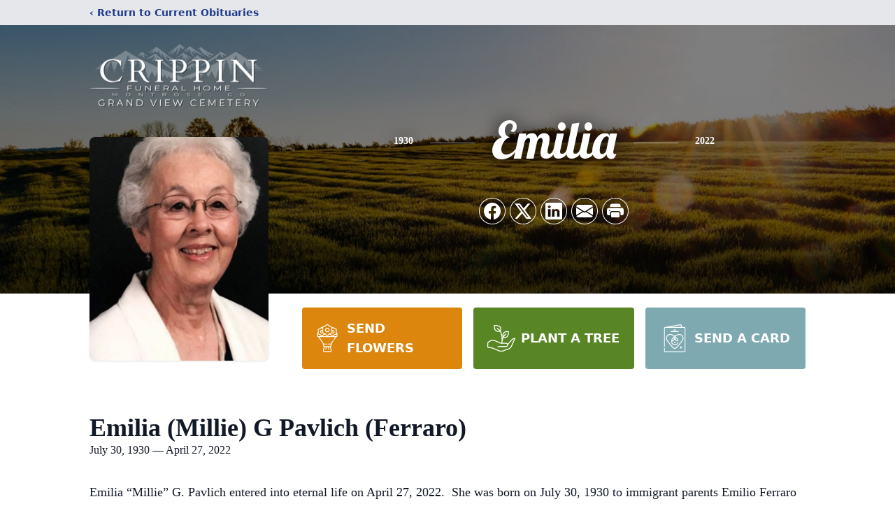

--- FILE ---
content_type: text/html; charset=utf-8
request_url: https://www.google.com/recaptcha/enterprise/anchor?ar=1&k=6LdedZ8pAAAAAJjqYNSJYgICX-RJtQQETDU5R03y&co=aHR0cHM6Ly93d3cuY3JpcHBpbmZ1bmVyYWxob21lLmNvbTo0NDM.&hl=en&type=image&v=N67nZn4AqZkNcbeMu4prBgzg&theme=light&size=invisible&badge=bottomright&anchor-ms=20000&execute-ms=30000&cb=txjwh6xgopd
body_size: 49026
content:
<!DOCTYPE HTML><html dir="ltr" lang="en"><head><meta http-equiv="Content-Type" content="text/html; charset=UTF-8">
<meta http-equiv="X-UA-Compatible" content="IE=edge">
<title>reCAPTCHA</title>
<style type="text/css">
/* cyrillic-ext */
@font-face {
  font-family: 'Roboto';
  font-style: normal;
  font-weight: 400;
  font-stretch: 100%;
  src: url(//fonts.gstatic.com/s/roboto/v48/KFO7CnqEu92Fr1ME7kSn66aGLdTylUAMa3GUBHMdazTgWw.woff2) format('woff2');
  unicode-range: U+0460-052F, U+1C80-1C8A, U+20B4, U+2DE0-2DFF, U+A640-A69F, U+FE2E-FE2F;
}
/* cyrillic */
@font-face {
  font-family: 'Roboto';
  font-style: normal;
  font-weight: 400;
  font-stretch: 100%;
  src: url(//fonts.gstatic.com/s/roboto/v48/KFO7CnqEu92Fr1ME7kSn66aGLdTylUAMa3iUBHMdazTgWw.woff2) format('woff2');
  unicode-range: U+0301, U+0400-045F, U+0490-0491, U+04B0-04B1, U+2116;
}
/* greek-ext */
@font-face {
  font-family: 'Roboto';
  font-style: normal;
  font-weight: 400;
  font-stretch: 100%;
  src: url(//fonts.gstatic.com/s/roboto/v48/KFO7CnqEu92Fr1ME7kSn66aGLdTylUAMa3CUBHMdazTgWw.woff2) format('woff2');
  unicode-range: U+1F00-1FFF;
}
/* greek */
@font-face {
  font-family: 'Roboto';
  font-style: normal;
  font-weight: 400;
  font-stretch: 100%;
  src: url(//fonts.gstatic.com/s/roboto/v48/KFO7CnqEu92Fr1ME7kSn66aGLdTylUAMa3-UBHMdazTgWw.woff2) format('woff2');
  unicode-range: U+0370-0377, U+037A-037F, U+0384-038A, U+038C, U+038E-03A1, U+03A3-03FF;
}
/* math */
@font-face {
  font-family: 'Roboto';
  font-style: normal;
  font-weight: 400;
  font-stretch: 100%;
  src: url(//fonts.gstatic.com/s/roboto/v48/KFO7CnqEu92Fr1ME7kSn66aGLdTylUAMawCUBHMdazTgWw.woff2) format('woff2');
  unicode-range: U+0302-0303, U+0305, U+0307-0308, U+0310, U+0312, U+0315, U+031A, U+0326-0327, U+032C, U+032F-0330, U+0332-0333, U+0338, U+033A, U+0346, U+034D, U+0391-03A1, U+03A3-03A9, U+03B1-03C9, U+03D1, U+03D5-03D6, U+03F0-03F1, U+03F4-03F5, U+2016-2017, U+2034-2038, U+203C, U+2040, U+2043, U+2047, U+2050, U+2057, U+205F, U+2070-2071, U+2074-208E, U+2090-209C, U+20D0-20DC, U+20E1, U+20E5-20EF, U+2100-2112, U+2114-2115, U+2117-2121, U+2123-214F, U+2190, U+2192, U+2194-21AE, U+21B0-21E5, U+21F1-21F2, U+21F4-2211, U+2213-2214, U+2216-22FF, U+2308-230B, U+2310, U+2319, U+231C-2321, U+2336-237A, U+237C, U+2395, U+239B-23B7, U+23D0, U+23DC-23E1, U+2474-2475, U+25AF, U+25B3, U+25B7, U+25BD, U+25C1, U+25CA, U+25CC, U+25FB, U+266D-266F, U+27C0-27FF, U+2900-2AFF, U+2B0E-2B11, U+2B30-2B4C, U+2BFE, U+3030, U+FF5B, U+FF5D, U+1D400-1D7FF, U+1EE00-1EEFF;
}
/* symbols */
@font-face {
  font-family: 'Roboto';
  font-style: normal;
  font-weight: 400;
  font-stretch: 100%;
  src: url(//fonts.gstatic.com/s/roboto/v48/KFO7CnqEu92Fr1ME7kSn66aGLdTylUAMaxKUBHMdazTgWw.woff2) format('woff2');
  unicode-range: U+0001-000C, U+000E-001F, U+007F-009F, U+20DD-20E0, U+20E2-20E4, U+2150-218F, U+2190, U+2192, U+2194-2199, U+21AF, U+21E6-21F0, U+21F3, U+2218-2219, U+2299, U+22C4-22C6, U+2300-243F, U+2440-244A, U+2460-24FF, U+25A0-27BF, U+2800-28FF, U+2921-2922, U+2981, U+29BF, U+29EB, U+2B00-2BFF, U+4DC0-4DFF, U+FFF9-FFFB, U+10140-1018E, U+10190-1019C, U+101A0, U+101D0-101FD, U+102E0-102FB, U+10E60-10E7E, U+1D2C0-1D2D3, U+1D2E0-1D37F, U+1F000-1F0FF, U+1F100-1F1AD, U+1F1E6-1F1FF, U+1F30D-1F30F, U+1F315, U+1F31C, U+1F31E, U+1F320-1F32C, U+1F336, U+1F378, U+1F37D, U+1F382, U+1F393-1F39F, U+1F3A7-1F3A8, U+1F3AC-1F3AF, U+1F3C2, U+1F3C4-1F3C6, U+1F3CA-1F3CE, U+1F3D4-1F3E0, U+1F3ED, U+1F3F1-1F3F3, U+1F3F5-1F3F7, U+1F408, U+1F415, U+1F41F, U+1F426, U+1F43F, U+1F441-1F442, U+1F444, U+1F446-1F449, U+1F44C-1F44E, U+1F453, U+1F46A, U+1F47D, U+1F4A3, U+1F4B0, U+1F4B3, U+1F4B9, U+1F4BB, U+1F4BF, U+1F4C8-1F4CB, U+1F4D6, U+1F4DA, U+1F4DF, U+1F4E3-1F4E6, U+1F4EA-1F4ED, U+1F4F7, U+1F4F9-1F4FB, U+1F4FD-1F4FE, U+1F503, U+1F507-1F50B, U+1F50D, U+1F512-1F513, U+1F53E-1F54A, U+1F54F-1F5FA, U+1F610, U+1F650-1F67F, U+1F687, U+1F68D, U+1F691, U+1F694, U+1F698, U+1F6AD, U+1F6B2, U+1F6B9-1F6BA, U+1F6BC, U+1F6C6-1F6CF, U+1F6D3-1F6D7, U+1F6E0-1F6EA, U+1F6F0-1F6F3, U+1F6F7-1F6FC, U+1F700-1F7FF, U+1F800-1F80B, U+1F810-1F847, U+1F850-1F859, U+1F860-1F887, U+1F890-1F8AD, U+1F8B0-1F8BB, U+1F8C0-1F8C1, U+1F900-1F90B, U+1F93B, U+1F946, U+1F984, U+1F996, U+1F9E9, U+1FA00-1FA6F, U+1FA70-1FA7C, U+1FA80-1FA89, U+1FA8F-1FAC6, U+1FACE-1FADC, U+1FADF-1FAE9, U+1FAF0-1FAF8, U+1FB00-1FBFF;
}
/* vietnamese */
@font-face {
  font-family: 'Roboto';
  font-style: normal;
  font-weight: 400;
  font-stretch: 100%;
  src: url(//fonts.gstatic.com/s/roboto/v48/KFO7CnqEu92Fr1ME7kSn66aGLdTylUAMa3OUBHMdazTgWw.woff2) format('woff2');
  unicode-range: U+0102-0103, U+0110-0111, U+0128-0129, U+0168-0169, U+01A0-01A1, U+01AF-01B0, U+0300-0301, U+0303-0304, U+0308-0309, U+0323, U+0329, U+1EA0-1EF9, U+20AB;
}
/* latin-ext */
@font-face {
  font-family: 'Roboto';
  font-style: normal;
  font-weight: 400;
  font-stretch: 100%;
  src: url(//fonts.gstatic.com/s/roboto/v48/KFO7CnqEu92Fr1ME7kSn66aGLdTylUAMa3KUBHMdazTgWw.woff2) format('woff2');
  unicode-range: U+0100-02BA, U+02BD-02C5, U+02C7-02CC, U+02CE-02D7, U+02DD-02FF, U+0304, U+0308, U+0329, U+1D00-1DBF, U+1E00-1E9F, U+1EF2-1EFF, U+2020, U+20A0-20AB, U+20AD-20C0, U+2113, U+2C60-2C7F, U+A720-A7FF;
}
/* latin */
@font-face {
  font-family: 'Roboto';
  font-style: normal;
  font-weight: 400;
  font-stretch: 100%;
  src: url(//fonts.gstatic.com/s/roboto/v48/KFO7CnqEu92Fr1ME7kSn66aGLdTylUAMa3yUBHMdazQ.woff2) format('woff2');
  unicode-range: U+0000-00FF, U+0131, U+0152-0153, U+02BB-02BC, U+02C6, U+02DA, U+02DC, U+0304, U+0308, U+0329, U+2000-206F, U+20AC, U+2122, U+2191, U+2193, U+2212, U+2215, U+FEFF, U+FFFD;
}
/* cyrillic-ext */
@font-face {
  font-family: 'Roboto';
  font-style: normal;
  font-weight: 500;
  font-stretch: 100%;
  src: url(//fonts.gstatic.com/s/roboto/v48/KFO7CnqEu92Fr1ME7kSn66aGLdTylUAMa3GUBHMdazTgWw.woff2) format('woff2');
  unicode-range: U+0460-052F, U+1C80-1C8A, U+20B4, U+2DE0-2DFF, U+A640-A69F, U+FE2E-FE2F;
}
/* cyrillic */
@font-face {
  font-family: 'Roboto';
  font-style: normal;
  font-weight: 500;
  font-stretch: 100%;
  src: url(//fonts.gstatic.com/s/roboto/v48/KFO7CnqEu92Fr1ME7kSn66aGLdTylUAMa3iUBHMdazTgWw.woff2) format('woff2');
  unicode-range: U+0301, U+0400-045F, U+0490-0491, U+04B0-04B1, U+2116;
}
/* greek-ext */
@font-face {
  font-family: 'Roboto';
  font-style: normal;
  font-weight: 500;
  font-stretch: 100%;
  src: url(//fonts.gstatic.com/s/roboto/v48/KFO7CnqEu92Fr1ME7kSn66aGLdTylUAMa3CUBHMdazTgWw.woff2) format('woff2');
  unicode-range: U+1F00-1FFF;
}
/* greek */
@font-face {
  font-family: 'Roboto';
  font-style: normal;
  font-weight: 500;
  font-stretch: 100%;
  src: url(//fonts.gstatic.com/s/roboto/v48/KFO7CnqEu92Fr1ME7kSn66aGLdTylUAMa3-UBHMdazTgWw.woff2) format('woff2');
  unicode-range: U+0370-0377, U+037A-037F, U+0384-038A, U+038C, U+038E-03A1, U+03A3-03FF;
}
/* math */
@font-face {
  font-family: 'Roboto';
  font-style: normal;
  font-weight: 500;
  font-stretch: 100%;
  src: url(//fonts.gstatic.com/s/roboto/v48/KFO7CnqEu92Fr1ME7kSn66aGLdTylUAMawCUBHMdazTgWw.woff2) format('woff2');
  unicode-range: U+0302-0303, U+0305, U+0307-0308, U+0310, U+0312, U+0315, U+031A, U+0326-0327, U+032C, U+032F-0330, U+0332-0333, U+0338, U+033A, U+0346, U+034D, U+0391-03A1, U+03A3-03A9, U+03B1-03C9, U+03D1, U+03D5-03D6, U+03F0-03F1, U+03F4-03F5, U+2016-2017, U+2034-2038, U+203C, U+2040, U+2043, U+2047, U+2050, U+2057, U+205F, U+2070-2071, U+2074-208E, U+2090-209C, U+20D0-20DC, U+20E1, U+20E5-20EF, U+2100-2112, U+2114-2115, U+2117-2121, U+2123-214F, U+2190, U+2192, U+2194-21AE, U+21B0-21E5, U+21F1-21F2, U+21F4-2211, U+2213-2214, U+2216-22FF, U+2308-230B, U+2310, U+2319, U+231C-2321, U+2336-237A, U+237C, U+2395, U+239B-23B7, U+23D0, U+23DC-23E1, U+2474-2475, U+25AF, U+25B3, U+25B7, U+25BD, U+25C1, U+25CA, U+25CC, U+25FB, U+266D-266F, U+27C0-27FF, U+2900-2AFF, U+2B0E-2B11, U+2B30-2B4C, U+2BFE, U+3030, U+FF5B, U+FF5D, U+1D400-1D7FF, U+1EE00-1EEFF;
}
/* symbols */
@font-face {
  font-family: 'Roboto';
  font-style: normal;
  font-weight: 500;
  font-stretch: 100%;
  src: url(//fonts.gstatic.com/s/roboto/v48/KFO7CnqEu92Fr1ME7kSn66aGLdTylUAMaxKUBHMdazTgWw.woff2) format('woff2');
  unicode-range: U+0001-000C, U+000E-001F, U+007F-009F, U+20DD-20E0, U+20E2-20E4, U+2150-218F, U+2190, U+2192, U+2194-2199, U+21AF, U+21E6-21F0, U+21F3, U+2218-2219, U+2299, U+22C4-22C6, U+2300-243F, U+2440-244A, U+2460-24FF, U+25A0-27BF, U+2800-28FF, U+2921-2922, U+2981, U+29BF, U+29EB, U+2B00-2BFF, U+4DC0-4DFF, U+FFF9-FFFB, U+10140-1018E, U+10190-1019C, U+101A0, U+101D0-101FD, U+102E0-102FB, U+10E60-10E7E, U+1D2C0-1D2D3, U+1D2E0-1D37F, U+1F000-1F0FF, U+1F100-1F1AD, U+1F1E6-1F1FF, U+1F30D-1F30F, U+1F315, U+1F31C, U+1F31E, U+1F320-1F32C, U+1F336, U+1F378, U+1F37D, U+1F382, U+1F393-1F39F, U+1F3A7-1F3A8, U+1F3AC-1F3AF, U+1F3C2, U+1F3C4-1F3C6, U+1F3CA-1F3CE, U+1F3D4-1F3E0, U+1F3ED, U+1F3F1-1F3F3, U+1F3F5-1F3F7, U+1F408, U+1F415, U+1F41F, U+1F426, U+1F43F, U+1F441-1F442, U+1F444, U+1F446-1F449, U+1F44C-1F44E, U+1F453, U+1F46A, U+1F47D, U+1F4A3, U+1F4B0, U+1F4B3, U+1F4B9, U+1F4BB, U+1F4BF, U+1F4C8-1F4CB, U+1F4D6, U+1F4DA, U+1F4DF, U+1F4E3-1F4E6, U+1F4EA-1F4ED, U+1F4F7, U+1F4F9-1F4FB, U+1F4FD-1F4FE, U+1F503, U+1F507-1F50B, U+1F50D, U+1F512-1F513, U+1F53E-1F54A, U+1F54F-1F5FA, U+1F610, U+1F650-1F67F, U+1F687, U+1F68D, U+1F691, U+1F694, U+1F698, U+1F6AD, U+1F6B2, U+1F6B9-1F6BA, U+1F6BC, U+1F6C6-1F6CF, U+1F6D3-1F6D7, U+1F6E0-1F6EA, U+1F6F0-1F6F3, U+1F6F7-1F6FC, U+1F700-1F7FF, U+1F800-1F80B, U+1F810-1F847, U+1F850-1F859, U+1F860-1F887, U+1F890-1F8AD, U+1F8B0-1F8BB, U+1F8C0-1F8C1, U+1F900-1F90B, U+1F93B, U+1F946, U+1F984, U+1F996, U+1F9E9, U+1FA00-1FA6F, U+1FA70-1FA7C, U+1FA80-1FA89, U+1FA8F-1FAC6, U+1FACE-1FADC, U+1FADF-1FAE9, U+1FAF0-1FAF8, U+1FB00-1FBFF;
}
/* vietnamese */
@font-face {
  font-family: 'Roboto';
  font-style: normal;
  font-weight: 500;
  font-stretch: 100%;
  src: url(//fonts.gstatic.com/s/roboto/v48/KFO7CnqEu92Fr1ME7kSn66aGLdTylUAMa3OUBHMdazTgWw.woff2) format('woff2');
  unicode-range: U+0102-0103, U+0110-0111, U+0128-0129, U+0168-0169, U+01A0-01A1, U+01AF-01B0, U+0300-0301, U+0303-0304, U+0308-0309, U+0323, U+0329, U+1EA0-1EF9, U+20AB;
}
/* latin-ext */
@font-face {
  font-family: 'Roboto';
  font-style: normal;
  font-weight: 500;
  font-stretch: 100%;
  src: url(//fonts.gstatic.com/s/roboto/v48/KFO7CnqEu92Fr1ME7kSn66aGLdTylUAMa3KUBHMdazTgWw.woff2) format('woff2');
  unicode-range: U+0100-02BA, U+02BD-02C5, U+02C7-02CC, U+02CE-02D7, U+02DD-02FF, U+0304, U+0308, U+0329, U+1D00-1DBF, U+1E00-1E9F, U+1EF2-1EFF, U+2020, U+20A0-20AB, U+20AD-20C0, U+2113, U+2C60-2C7F, U+A720-A7FF;
}
/* latin */
@font-face {
  font-family: 'Roboto';
  font-style: normal;
  font-weight: 500;
  font-stretch: 100%;
  src: url(//fonts.gstatic.com/s/roboto/v48/KFO7CnqEu92Fr1ME7kSn66aGLdTylUAMa3yUBHMdazQ.woff2) format('woff2');
  unicode-range: U+0000-00FF, U+0131, U+0152-0153, U+02BB-02BC, U+02C6, U+02DA, U+02DC, U+0304, U+0308, U+0329, U+2000-206F, U+20AC, U+2122, U+2191, U+2193, U+2212, U+2215, U+FEFF, U+FFFD;
}
/* cyrillic-ext */
@font-face {
  font-family: 'Roboto';
  font-style: normal;
  font-weight: 900;
  font-stretch: 100%;
  src: url(//fonts.gstatic.com/s/roboto/v48/KFO7CnqEu92Fr1ME7kSn66aGLdTylUAMa3GUBHMdazTgWw.woff2) format('woff2');
  unicode-range: U+0460-052F, U+1C80-1C8A, U+20B4, U+2DE0-2DFF, U+A640-A69F, U+FE2E-FE2F;
}
/* cyrillic */
@font-face {
  font-family: 'Roboto';
  font-style: normal;
  font-weight: 900;
  font-stretch: 100%;
  src: url(//fonts.gstatic.com/s/roboto/v48/KFO7CnqEu92Fr1ME7kSn66aGLdTylUAMa3iUBHMdazTgWw.woff2) format('woff2');
  unicode-range: U+0301, U+0400-045F, U+0490-0491, U+04B0-04B1, U+2116;
}
/* greek-ext */
@font-face {
  font-family: 'Roboto';
  font-style: normal;
  font-weight: 900;
  font-stretch: 100%;
  src: url(//fonts.gstatic.com/s/roboto/v48/KFO7CnqEu92Fr1ME7kSn66aGLdTylUAMa3CUBHMdazTgWw.woff2) format('woff2');
  unicode-range: U+1F00-1FFF;
}
/* greek */
@font-face {
  font-family: 'Roboto';
  font-style: normal;
  font-weight: 900;
  font-stretch: 100%;
  src: url(//fonts.gstatic.com/s/roboto/v48/KFO7CnqEu92Fr1ME7kSn66aGLdTylUAMa3-UBHMdazTgWw.woff2) format('woff2');
  unicode-range: U+0370-0377, U+037A-037F, U+0384-038A, U+038C, U+038E-03A1, U+03A3-03FF;
}
/* math */
@font-face {
  font-family: 'Roboto';
  font-style: normal;
  font-weight: 900;
  font-stretch: 100%;
  src: url(//fonts.gstatic.com/s/roboto/v48/KFO7CnqEu92Fr1ME7kSn66aGLdTylUAMawCUBHMdazTgWw.woff2) format('woff2');
  unicode-range: U+0302-0303, U+0305, U+0307-0308, U+0310, U+0312, U+0315, U+031A, U+0326-0327, U+032C, U+032F-0330, U+0332-0333, U+0338, U+033A, U+0346, U+034D, U+0391-03A1, U+03A3-03A9, U+03B1-03C9, U+03D1, U+03D5-03D6, U+03F0-03F1, U+03F4-03F5, U+2016-2017, U+2034-2038, U+203C, U+2040, U+2043, U+2047, U+2050, U+2057, U+205F, U+2070-2071, U+2074-208E, U+2090-209C, U+20D0-20DC, U+20E1, U+20E5-20EF, U+2100-2112, U+2114-2115, U+2117-2121, U+2123-214F, U+2190, U+2192, U+2194-21AE, U+21B0-21E5, U+21F1-21F2, U+21F4-2211, U+2213-2214, U+2216-22FF, U+2308-230B, U+2310, U+2319, U+231C-2321, U+2336-237A, U+237C, U+2395, U+239B-23B7, U+23D0, U+23DC-23E1, U+2474-2475, U+25AF, U+25B3, U+25B7, U+25BD, U+25C1, U+25CA, U+25CC, U+25FB, U+266D-266F, U+27C0-27FF, U+2900-2AFF, U+2B0E-2B11, U+2B30-2B4C, U+2BFE, U+3030, U+FF5B, U+FF5D, U+1D400-1D7FF, U+1EE00-1EEFF;
}
/* symbols */
@font-face {
  font-family: 'Roboto';
  font-style: normal;
  font-weight: 900;
  font-stretch: 100%;
  src: url(//fonts.gstatic.com/s/roboto/v48/KFO7CnqEu92Fr1ME7kSn66aGLdTylUAMaxKUBHMdazTgWw.woff2) format('woff2');
  unicode-range: U+0001-000C, U+000E-001F, U+007F-009F, U+20DD-20E0, U+20E2-20E4, U+2150-218F, U+2190, U+2192, U+2194-2199, U+21AF, U+21E6-21F0, U+21F3, U+2218-2219, U+2299, U+22C4-22C6, U+2300-243F, U+2440-244A, U+2460-24FF, U+25A0-27BF, U+2800-28FF, U+2921-2922, U+2981, U+29BF, U+29EB, U+2B00-2BFF, U+4DC0-4DFF, U+FFF9-FFFB, U+10140-1018E, U+10190-1019C, U+101A0, U+101D0-101FD, U+102E0-102FB, U+10E60-10E7E, U+1D2C0-1D2D3, U+1D2E0-1D37F, U+1F000-1F0FF, U+1F100-1F1AD, U+1F1E6-1F1FF, U+1F30D-1F30F, U+1F315, U+1F31C, U+1F31E, U+1F320-1F32C, U+1F336, U+1F378, U+1F37D, U+1F382, U+1F393-1F39F, U+1F3A7-1F3A8, U+1F3AC-1F3AF, U+1F3C2, U+1F3C4-1F3C6, U+1F3CA-1F3CE, U+1F3D4-1F3E0, U+1F3ED, U+1F3F1-1F3F3, U+1F3F5-1F3F7, U+1F408, U+1F415, U+1F41F, U+1F426, U+1F43F, U+1F441-1F442, U+1F444, U+1F446-1F449, U+1F44C-1F44E, U+1F453, U+1F46A, U+1F47D, U+1F4A3, U+1F4B0, U+1F4B3, U+1F4B9, U+1F4BB, U+1F4BF, U+1F4C8-1F4CB, U+1F4D6, U+1F4DA, U+1F4DF, U+1F4E3-1F4E6, U+1F4EA-1F4ED, U+1F4F7, U+1F4F9-1F4FB, U+1F4FD-1F4FE, U+1F503, U+1F507-1F50B, U+1F50D, U+1F512-1F513, U+1F53E-1F54A, U+1F54F-1F5FA, U+1F610, U+1F650-1F67F, U+1F687, U+1F68D, U+1F691, U+1F694, U+1F698, U+1F6AD, U+1F6B2, U+1F6B9-1F6BA, U+1F6BC, U+1F6C6-1F6CF, U+1F6D3-1F6D7, U+1F6E0-1F6EA, U+1F6F0-1F6F3, U+1F6F7-1F6FC, U+1F700-1F7FF, U+1F800-1F80B, U+1F810-1F847, U+1F850-1F859, U+1F860-1F887, U+1F890-1F8AD, U+1F8B0-1F8BB, U+1F8C0-1F8C1, U+1F900-1F90B, U+1F93B, U+1F946, U+1F984, U+1F996, U+1F9E9, U+1FA00-1FA6F, U+1FA70-1FA7C, U+1FA80-1FA89, U+1FA8F-1FAC6, U+1FACE-1FADC, U+1FADF-1FAE9, U+1FAF0-1FAF8, U+1FB00-1FBFF;
}
/* vietnamese */
@font-face {
  font-family: 'Roboto';
  font-style: normal;
  font-weight: 900;
  font-stretch: 100%;
  src: url(//fonts.gstatic.com/s/roboto/v48/KFO7CnqEu92Fr1ME7kSn66aGLdTylUAMa3OUBHMdazTgWw.woff2) format('woff2');
  unicode-range: U+0102-0103, U+0110-0111, U+0128-0129, U+0168-0169, U+01A0-01A1, U+01AF-01B0, U+0300-0301, U+0303-0304, U+0308-0309, U+0323, U+0329, U+1EA0-1EF9, U+20AB;
}
/* latin-ext */
@font-face {
  font-family: 'Roboto';
  font-style: normal;
  font-weight: 900;
  font-stretch: 100%;
  src: url(//fonts.gstatic.com/s/roboto/v48/KFO7CnqEu92Fr1ME7kSn66aGLdTylUAMa3KUBHMdazTgWw.woff2) format('woff2');
  unicode-range: U+0100-02BA, U+02BD-02C5, U+02C7-02CC, U+02CE-02D7, U+02DD-02FF, U+0304, U+0308, U+0329, U+1D00-1DBF, U+1E00-1E9F, U+1EF2-1EFF, U+2020, U+20A0-20AB, U+20AD-20C0, U+2113, U+2C60-2C7F, U+A720-A7FF;
}
/* latin */
@font-face {
  font-family: 'Roboto';
  font-style: normal;
  font-weight: 900;
  font-stretch: 100%;
  src: url(//fonts.gstatic.com/s/roboto/v48/KFO7CnqEu92Fr1ME7kSn66aGLdTylUAMa3yUBHMdazQ.woff2) format('woff2');
  unicode-range: U+0000-00FF, U+0131, U+0152-0153, U+02BB-02BC, U+02C6, U+02DA, U+02DC, U+0304, U+0308, U+0329, U+2000-206F, U+20AC, U+2122, U+2191, U+2193, U+2212, U+2215, U+FEFF, U+FFFD;
}

</style>
<link rel="stylesheet" type="text/css" href="https://www.gstatic.com/recaptcha/releases/N67nZn4AqZkNcbeMu4prBgzg/styles__ltr.css">
<script nonce="mm6J5L4At-IkxZIC0V-Iig" type="text/javascript">window['__recaptcha_api'] = 'https://www.google.com/recaptcha/enterprise/';</script>
<script type="text/javascript" src="https://www.gstatic.com/recaptcha/releases/N67nZn4AqZkNcbeMu4prBgzg/recaptcha__en.js" nonce="mm6J5L4At-IkxZIC0V-Iig">
      
    </script></head>
<body><div id="rc-anchor-alert" class="rc-anchor-alert"></div>
<input type="hidden" id="recaptcha-token" value="[base64]">
<script type="text/javascript" nonce="mm6J5L4At-IkxZIC0V-Iig">
      recaptcha.anchor.Main.init("[\x22ainput\x22,[\x22bgdata\x22,\x22\x22,\[base64]/[base64]/[base64]/bmV3IHJbeF0oY1swXSk6RT09Mj9uZXcgclt4XShjWzBdLGNbMV0pOkU9PTM/bmV3IHJbeF0oY1swXSxjWzFdLGNbMl0pOkU9PTQ/[base64]/[base64]/[base64]/[base64]/[base64]/[base64]/[base64]/[base64]\x22,\[base64]\\u003d\x22,\x22Y8OYw6vCpBtCw68bfMKwVwkif8Obw50cwq/DkW9nUsKVDjF8w5vDvsKvwr/Dq8KkwrzCicKww70OKMKiwoN7wrzCtsKHIlERw5DDtcKdwrvCq8KAb8KXw6UZAk5ow74/[base64]/Dt8O2w4fDumnDtTdqw41KNcKPwrnCnsKRbMKPw4fDu8OyLQwgw6/DgcODF8KndsKKwqwDcMO3BMKew6pQbcKWfwpBwpbCrMO/[base64]/DqMK9wr/CkcOlJijCvMKDw6fDjmYFwrfCoWHDn8OdQcKHwrLCscKQZz/DjlPCucKyPsKMwrzCqG5Sw6LCs8Oww5lrD8KGH1/[base64]/Dp3AQV8KGUxfCqsO1DmpiPn3Dg8OKwqvCmSAUXsOXw7rCtzFvG0nDqwLDm28rwrJDMsKRw7LClcKLCRoYw5LCoyvCjgN0wpwhw4LCulgqfhc+wrzCgMK4FsKoEjfCgVTDjsKowpDDtn5LdsK+dXzDhgTCqcO9wqpaWD/[base64]/w5nChhUdw6TCnsOsEDPDgyLDo8KUw67DgF7DoHsJf8KvHDzDp2/CssO7w7U9PcKgazFhbMKNw5bCs3fDlMKdAMO1w4fDkMK4wq87QgHChWrDhApPw4pgwrbDo8KOw4XDo8K1w77DnipIR8KcIEIAf0fDpWABwpPDvmPCmHrCs8OIwpw9w6wuCsK0QsOeasKow79NUxDDm8OywpZKQcK6byjCgsKAwpLCr8ODfyjClAJdcMK7w6/Cs0zCoVrDmwLCjsKdccO/w6NOEMOoJyUyCMOlw43CpsKYwpJgf27DmcKxwq3CjmTDkFnDt28MD8OIGsOzwqbCgMOkwqbDqiPCq8KVb8K1DWDCpMOKwrpwd1vDqCjDnsKlMSBew7h/w59cw7ZIw4vClcONR8ODwqnDj8OWCCQBwpcSw4kFQcO/L0pIwr18wobCvcOgUCJfH8ONworCicOpwobCuDwfHsOKJ8KJdDo8CGbCn249w5vDk8OdwoHDmcKkw4LDk8Kewqo2wpXCsQkGwrhmCC5/ccKXwprDsQrCvirCl35Jw57ChMONJ2rCoDldVFbCqmzCvk4Ewp59w4PDgsKNw4zDk1TDhsKiw47CscOUw6NEasKgJcO4TTVSACFZW8KcwpZ2wqRnw5lQw7ovwrJ8w64XwqjCjsODAC94wpBsZR3DhcK9G8Ocw5nCocKsH8O+FD3DmgnCjcK/QSnCn8Kgw6bCksOtYcOZb8O3PcOERBrDqsKHEBIuwp10MMOOw6wJwoTDv8KSPxdDwpFiT8K9QsKTCzrCi0zDkcK1AcOcc8KsX8KqSiJHw645w5gRw6Z6IcO/w6fDph7DnsObw7DDjMK3w6DCvcOawrXCi8O/w6vCmwBuTWxxcMKjwrVKZm/[base64]/CnU9MHlzDsyTCsjbCjsODKcKWe0QJO1HCscOyC1/Dg8OMw5vDqsObLTIRwrnDozPDgcKJw5hcw7AxI8K6PMKXTsK6EzjDtHvCkMOMZk5Zw6FfwrVUwrDDgG0VS2UbH8O9w4dTRATCp8KmdsKTNcK1w5Z4w4PDvAnChG/CtgnDtcKjGMKsIl9kHh9kdcKzB8OWJ8ORAUgOw4nChVHDqcO6TcKjwq/Cl8OVwrZ8dsKqwqvCrQbCgcKrwpvCnSBZwrJUw5nCjsKxw5TClEvDqDMNwp3CmMKtwoIpworDtx4wwrDCuWNvAMODCsOuw4dow79Aw4DCksO/Oj9ww5l9w5bDskHDsFvDj0/[base64]/[base64]/CtgHClGNTNMKLG8OHDRrCpMKfwqDDn8O5ZhDCpTYsFcKXSMOuwqxEwq/ChcOYNsKsw4rCjSrDoQnCjCtSWMKgXnd1w6zCmx1TasO5wrvCuyLDsCIUwq5YwqchJxbCr0DDi2TDjCLDpVTDrgXCisO7w5ELw7BYwoXDkmt0woV/wpHDqn/CucK/w7zDm8OzRsOQwqNFKiNrwqjCu8Odw4Yqw5rCr8OMLDbDvCbDlWTCvsOaQsOFw7NLw7hswr5sw5ozw4YRwqXDnMKscsO8wr7DgcK5FMKRSsKkbMKoIMORw7XCo38/w4s2w4AAwoLDh3nDolrClAvDg0zDmwPChWgdfEIqwr/CohTDlcKiASpAAwjDrcOiZCnDsWvDtADDpsKTw6DDrcOMcVvDhkw8w7YawqNXwoljwrsWTMKPE0x9AFLCosK/w6lmw7tyB8OVwplcw7vDrVDCh8KGX8K6w4/[base64]/DmHXDlBp8QMOaw4Jjw50WD8OCwpTDv8KbS2/ChyA3QhHCl8OCLcK9wpbCjjnCjnEJYsKEw7V+w4NLNis/w7/DhcKXPMOnU8KzwoQpwrfDvFHDqcKNJBDDnwbCtcK6w51pJiDChm8fw7sxw6dsaRnDosK1w7R5DivCh8KDYHXDuUYIwpbCuBDCkUjDqi0uwoHDgzXDqUZfHm03w6zCvB/DhcKLUTE1NsOhCQXCr8OPw4nCtTDCm8KSADQOw7IVwp9ZeXXDuHDDkMOjw5YJw5DCkznDpg5Zwq3DvQYeNjkNw5k2w4vDgMK2wrVzw6EfeMOwWiIrGVEDWHPCnsOyw6JKwrJmw6/DvsK2a8KLccKfXTjCqUHCtcO9cV8XK05ow5lvHX/DtMKMB8KxwqrDggrCncKcwpHDhMKNwpTDrCPChsK2W13DicKFwqLDn8K/w7DCuMKrORbCiH/DicOTw6nCrMOsW8KOw7jDqEYZAAJFQcKzdRAhLcOIQ8KqJ0Rywr7ClMO/bcOSb28WwqfDtksgwoIwBMKfw4DCiygww78GEsKow6fCjcKaw5LDiMK3KsKcdTppCAHDlMOew4g2wpdJYFwBw6TDhzrDvsKow5bCosOIwp3CmsOuwrkhWsKndi/Ctw7DtMOywodYN8KKD27CsAXDqsOVw4DDlMKLexvDmcKSCQnCo3IVdMOqwrDDv8Khw48PNWtbb2vChsKlw700esOFAk/DjsKddGTCicOMw7tqbsK3BsKgW8KEP8OVwohHwpbCpi4uwqBdw5PDvwtiwoDCi2BZwobDr3xmKsOzwrZmw5HDu1PCgWsXw6fCusOhw6vDhsKawr5cQ1ZFXVzCnyBWTMOlYH/DhcKuYilrVsOgwqcbUX0+ecOQw7nDsALDpcOaR8OCUMO1OMKgw7peZicocyYsUiJpwqbCqWsrFwdaw4NGw643w7jDjgVlRhdkCUfDhMOdwp1bDhoSKsOvw7rDjh3DtsOWJkfDiRh0Nxdfw7vCoCBywqUZZW/[base64]/DqHo7URBeHzx7w4fDsxlEDxRMacKqw6Q+w4zClcOQWcKkw7sbMsKJOMOTLwZrwrLDuEnCsMKJwqDCrk/[base64]/Dp0RBw6rDiVM7w5kyw57DoiDCshkXw7TCpX5hNl13c3LDhScDNsOsSx/ChcO5QcKWwrJTHcO3wqjDksOZw4zCvBPCnWoGIyQyAXA8w6rDgwBYcC7CoWpiwoLCucOQw4RsG8ONwofDlH1yG8OpBW7CiVnClB0owoXCq8O9EQhZwpzDgSDCvsOWO8Kpw7E/woAww7EuesO5P8KCw5rDscKxEQhVw47DhsKVw5ooasO6w4nCui/CqsKFw6w/[base64]/CsMO+VXfDhsO8PlbDpjpsemh2wrF6woogw5nCjsKlwrTCpsORwogBHC3DsEJVw57CqcK/KDJow5h+wqdxw7/DkMKqw47Dt8OWRTdOwq4TwoBHQwzDvMO8wrczwq07w69FWEHDtsOrCXQWFCnDq8OFFsOaw7PDvcOLIMOlw4o3J8O9wpJWwqHDssKUbF4YwqV0w7RQwoQ/w53DlsKeS8K4wqxwWVLCpikrw4gOVTM/wqsLw53DjcOmw7zDrcOHw6wVwrxzElPDiMKMwo/[base64]/[base64]/DmikIwr1/w4saIUIswqXCkcKxJMO5WknChHYewp/DocOnw5LDu19owrPDmcKPesK/blBzTAbDrV8CYsKIwoHDlVQ8Gm1SfAXCsWTDtzoPwoYQH2TCviTDh3NEHcOAw7TDgnTDpMKaHERmwr46ZH17w47DrcOMw5gSwqYBw4xhwqHDghYVKWbCjFApUsKSAsKdwprDriTClT/CpCEEU8KpwqMoUj7CkcORwrjCrADCrMO7w4nDuURDAAHDvj7DgsKowptaw6XCr21Fw6/Dv28/w77DlHpuMMKaQ8KmIMKfw45Sw7nDpsOxNXvDlErDgDPClnHDnkLDgUPCsAnCr8O2L8KMPMKRM8KAX1DCjnFbwoPCh2ozZGIcNSDDimPCtBTCj8K6YntBwrhYwp9bw5fDgsOaJEIOwq7CqsK4wrzDucKewrPDisOJSV/[base64]/Dh8O7Q8KAw5XDp8Kvw593NcKdEsO9wqkGwoZpw4B2wqd8woPDgMOcw7PDvUd0bcKhBcKCwp5UwrbCh8Ojw5o5Wn5EwrnCvW5LLzzDnV08GMKiw48fwo3DmktPwovCv3bDscO9w4nDg8KNw4zDo8KtwqRFH8KWMTDDtcKTG8KrJsKZwqwLwpPCgl44w7HDiS9Ww4/CjlFMZgLDsELCr8KpwozDrcOuw71iQyhMw4HChcK+eMK7wodHwpHCnMOGw5XDlcK3FsOWw67DjUcJwpMgBQsZw4YXRsOwUwMOwqJxwo/CmF0Tw4LCjcKhHyUAWB7DljTCpMOcw5TClsOzwqt3Bwxmwp3DvAPCr8KMXUNewpjChsKTw5NENEY0w7zDhFTCocKQwpcHbMKebsKhwo7Dp03DssOhw5YDw4kVLsKtwpk0fcOKw6jCi8Omw5DCr0DDkcOBwrQOwoUXwod/W8KewowwwqjDiUN8Eh3DpcKFw51/PmAbwobDuDzDhMO8w6lxw5jCtmjDtBA/TUPDsQrCo1gKbxzDlgDDjcOCwqjCvcOWwrwoRMK5BcKlw6HCjhXCjUnCrCvDrCHDqELCs8Kow51gwrFuw6xDeynCkMKew4PDu8KgwrnCk33DhcK9wqdOJjAZwpsjw6ACShnCrsKCw7Ytw4tOAQzDp8KHPsK8LH4YwqlzEU/CnsKlwqfDrcOPSF/[base64]/DgsOhwpcfwoQCKRrDgg/[base64]/Di1bDpTfDl8KoeMKcwpAOwp57ckdXwqjCjG1vw4E1InI6w49zK8KKFizCi0NMwosGT8KTCsKqwpExw6/CvMO2VcOSAcOkAz0Wwq/[base64]/w4XDhcK3w57DryI6a8OzUw7ClsOzwpINwrjCpMO/[base64]/CocKbDTTCu3sIZ3fCqz0mHMKSUMK/wpNsZVA1wpIfw7nDnjrCksKHw7NxKlzCm8KKc3HCghotw5psTzVrCgFywp3DmsOXw5/Cj8Kaw7jDq1TChUBkOMOlw5lJUsKWLGvDonxvwqXCpsKUw4HDvsKew7fCigrCvgHDq8Oswpwow6bCssKuUnhkbsKGw5zDrH/DkB7CshvCtsKrJxQdAlNcH30fw5pSwptRw7bDmMKow41lwoHDnmTCtiTDuDYIWMKtHjAMHcKwFMOuwpTDlsKVLnoYw4PCusKewpp7wrPDm8O6T37Dp8KWbR3Cnko+wqIpS8KtYFB7w7U/wosqwrbDqBfCoxFxw4bDvcK6wosWR8OHwp3ChsK1wrbDpF/CtiZPcQbCpMO6Qxw2wrwGwqBfw6vDhVdcNsK3fkEFemfCvMOWwrbDrkQTwrQgA1UqCztmwoZzCTA+wqhYw6onfzdpwo7DtsK+w5/[base64]/DmcKOw4sRw6LCnUHCkMO9ZsKSUcKew67DqcOtw7JQwrDCmT7CkcKbw7/Ctm7Cs8O8IMODS8OfNxDDt8KLZsKZZWRSwoUaw73Do1DDl8Oew6V1wrkGc1hYw4TDqsOZw4/DkMOPwp/DsMKZw4ojwoBtEcKqQMOtw5XClMKjw53DusKEwooRw5TDmTQUQUAuRMK3w5Rqw6zCjC3CoQ/DgMOdwpXDsgfCqsOdwoJZw4fDmTPDkhY9w4V5QsKOSsKdRGnDpMKWwp0NOcKpchAWTsKzwoh2worDhgDCs8Oxw70+GV4Iw68DYTxlw5lTc8OcIzfDgMKvYkHCusKLCcKbOh3CpifCr8OkwrzCp8KRAyxTw4xRwolNAkR6FcKdFcKWwo/[base64]/Cvn/CjGctwp0pUsOmwoDCt8O3Hg8DbMO2w6fDqlERX8Kvw5TCnl7DrcOBwop/fXNOwrzDj0LCscOOw7p5wqfDusKgwrTDt0ZATHvCnMKfGMK9wpjCqMO/[base64]/[base64]/[base64]/[base64]/ScKCwoDCsj0SwqTDlcOdwoUrDMOmwodMUMKCOD/CrMOXLR7DoX/ClSjDijHDicOBwpQvwr3DsEthEzJuw6vDgk7CvA91J0tADMOVd8KVTWvDnsOZPDQlfS/Cjx/DsMOLw4wTwrzDq8Olwqspw7Maw7TCsSXCrcKEc1HDmwPCmWoSw4PDlcKyw6F/fcKvw5PCmXMXw5XCgcKgwrQnw5zCmmVEFMOnHj7Ck8Kta8OJw787w4QqQGLDj8KAZxPCjnlFwoQ4EMOLwp3CoAvCtcKBwqIEw7PDnRIXwo8Hw7TCpCLDpk3CusK0w4fCnXzDmcK1wq/[base64]/Di8OuHcKjw6xbwovDknbDiCB6w5bDsz7CoiXDhsO4F8O6QMOYKlk9woZiwoYYwpTDiSlnbBEBwpBKK8KrAjwewrzCp29fQB3ClsKzZsOxwqVRwqrCmMOoe8O/wpTDs8KQairDmMKCUMObw5vDsFUIwr5pw6PCqsKJO0wVwr3CvmQ0w4vCmn7DmER6F1DCv8ORw5LDqjcOw4/CnMK4dxpBwrfCtgkRwp/DomZCw4XDhMORc8KlwpdVwpMGd8ONEi/DhMKsfcO6SjzDn05bL292PlvDh0l5LHHDrsOaPWQ/w58ew6MFGnItHMOlwpHCvXbChcOjRhLCp8K2BF46wqwVwplEUcKObcOTwqs5wobCssOvw7oewr5swp8RFQTDi3nCusKvDlx1w5jCjCvChcKTwr46AsO2wpvCnFErXsKaAVvCjsO8TMO2w5Qbw6JRw6srw41AEcOZWgc5wrN3w4/CmsOBUjMcw6nCo04yA8Kjw5fCosKFw7IwYTzCnMKMf8O6BSPDpAHDuX7DpsKzPTbDoADClGvDlMKmwpLCnW0VCmgcVTUjVMKnaMO0w7jDsmXCnmEXw4LCnVsXYwfDhz7Cj8O6w7fChDUHI8Odw6pRw5ZswqXDuMKnw7YcXMOsIzBnwrZgw5/CrMKBeDM1LSQbw4NWwqAdwrXCgmvCtMKywrIhOcKtwrTChEjDjzTDtMKEcDLDnjdeLx7DtsKdRQ4BaRrDmMOZEjFdU8Obw5JLBMOiw5bCvxfDm2dVw5dcDWlOw4kXWVLDo1bCojPDvMOtw6vCgTEVCVvCs1wew4bDm8K2cGJyNEnDsxkjdMKzwprCqW/ChiHCv8Ofwp7DuC/ClG3ChsOGwpDDpcK4ZcO9wqV6CXEBeknDk0/DpnN/w5HDgsOmVRkcDsObw5bCoG3DrHN1wpjDvUVFXMKlA3/CoyXCscK2D8OQeDzDj8K4KsOAL8KtwoPDmg4JWgnDr0Zqwrl3w53CtsKSccK8CsKbFMOTw7fDp8OMwpVgw48Vw5rDjFXCuTs/eU9Ww6QQw5bCmwhxDmIycz5lwrcGdEpQEMO/wrbCmzzCvikPC8OMw696w78owo/DvMOTwr05BkjDqMKbJ1bCr0Etw4J+wr7ChMKqW8KNw7RqworCiRl+DcObwpvDv2XDkUfCvMKmwooQwoRILwxnwqfDocOnwqDCqDcpwojDvcKvw7RCQnw2wrbDgzvClhtFw53DlyrDrzx/w6DDow/DkGdSwpjDvGzDmcKpc8O7ZsKdw7TDtxHCnsKMeMO2CC0QwqjDkjPDnMK+wpjChcKhc8KXw5LCvHN+SsK/w5fCo8Kpa8O7w4LCrsObP8KGwph6w5xFMT0BRsKMPcK1wpMswpkDwp55anBPJGnDuR7DosO1wpE/w7QLwobDjVdkCETCpl03I8OgB3txcsOsHcKIwqTCh8OJw7rDnHUIW8OdwoLDgcOiZRXCgTIUwqbDm8KJGsKEC1Egw4DDmnwnRgQPw7Yzwr0CNMKcK8KcGzbDuMKFZGLDpcOYHVbDtcOMDwJ/BzkAUsOSwppIM190w45cUQPCrXgQLQFkdGc3VTPDtsKcwoXCiMOuVcOZXzDCnSPDs8O4R8Ogw7XCuQAKEE8+wpzDq8KfTEHDmMOowp1ETMKZw79AwrXDsBDCgMOiY18XOzUjWMKUQSY1w53Ciy/[base64]/DrkgJfzx2QcKzbMKIwr7DiMOsw4lELcOQw67DosOiwqs+CxQyW8Kfw5J2HcKOXRXDvXvDpF4LWcO5w4TDpnYbY3sgwr/Dglsswq/DhnsVRWEfBsOfWydDw5LDtkPCtsKHJMKEw7PClzpVwpxsJXw9eH/DucOMw5sFwrbClMOEY01yb8KYWhPCknbDqMKuYl0NEW3ChMKKExxpdAYOw7wEw7LDlzvDiMODB8OiRX3DsMOFaQzDpMKDHTRsw43CmXLDlMONw5LDqMK8wolxw5LDicOIXj/DpAvDm3o5w5w8wpbCk2pIw4XCrGTCjD1nwpXCiB8XK8KPw6bCkSTDhBFDwqURw5nCtcKIw7txPWBUD8K2BsKBBsOewrhEw4nDgMKow4M8IQARP8KpHy4rPHx2wrDCiDTDsBdvYzgew5fChSR7w5XCiXtqw6HDhzvDmcK3L8KiKmkbwoTCosO5wr/[base64]/Ciyp6wrJHF8OUw4I+woxjwozCrMKBG8KCwodAwp4vRy3DicOXwpbDjxwbwrDDoMK6FMO0w5YOwoHDvFTDs8K2w7TCjsKwAz/[base64]/DmMOQTHg9w7cmw5zDniDDuDRZwr8bUcOmPRJ4wpPDrV3CkEBnfGHChiNuSMOyMcOawpzChHsTwr4rYsOew7bDg8KRLsKbw5LDlsKNw59EwqIjaMKMwoPCp8KESUM2OMKjYsOFYMKgw6NGSmxiwpQ/wooTcCFcbyTDsmVGDMKDYXoHelgJw7t1HsK9w5jCt8OBLCUuw5JsJ8K7AsOzwrAjTXrCnm0vUsK2fRbDvsORDsKRwpVYJcO1w6vDrxQlw5sfw5ZjasKNHQ7CpcO/[base64]/[base64]/[base64]/CvyjCmcOPEcKTFxwYHF4nX8OLw603V8Ovw6UZwrcRTX0ZwqXDsmFgwpzDg3zDncK/A8OZw4FOecKSPsOgVsOhwoTDsllFwq3Cj8Ofw5o3w57DtMKRw6DCiFjCqcOfw5YmKxLDqcOVOT5iEMOAw69jw7o1IRFOwqw5wptLQh7DoBIDFsOCCcOTdcKLwoddw7Yrwo3DpEB5S0/DnwEXw6BfJgp3CMKvw4bDrXAXShPChRrCvcO6H8OMw6LDhMOUejwnNS5LbTPDr3bDt3nDhwADw7d3w5Juwp96XhoVGMKoVjZRw4ZnLgjCpcKoL2jCgMOGbsK6b8O/[base64]/CtsOnFAvDqcOtdMOAIxhzw5vCnCjDrF/DssKpw5XDq8Ome1Z5fcKww7BiGml2w5nCtGZKa8OJw4rDpcKrRkDDgTo+TzPCvijDhMKLwrbCoSjCqsKJw4TCiE/Cq2HDqnsnHMK3OkFlQVzDjDhSf1sqwo7ClMOYJXZzfhnCqcOBwoAwMgEdWjTCgsOewo3DisKMw6rCqxTDmsOIw57DkXBywp7DucOCwqLCpsKSfnHDm8KWwq5Vw7gbwrTCnsO6w7lXw6l0Fj1iScOfEgrCsXvCoMOcCsOtKsK2w4nDqcK4LsO0wo9/[base64]/DqybDmgsTQwVHcWnDlAEjLGU/w59DasOcUkQGRR7DnkB7wp8LXcO/[base64]/YcKKw6vDqcONwqAxw6ULw51aBWYDasKJwqo9OMKDwp7DpsOaw61fJsK4BBYIwpYQQsK5wqvDjS0sw47Dk2MMwqQDwrLDtcO8wo/Cr8Kzw4/DmVlxwqLCjAd2GmTCt8O3woUUOh5RL3XDljHCgE1XwrBWwoDCiHMDwpLCgDPDmF/DlcOhblfCpjnDoRdibQXCrcOzeQhww5fDhHjDvEzDpVVhw7jDhsO6wqLChRFUw6gtaMO1KcOpw4fCu8OrVsO7cMOJwo/DiMKkJcO9KcOBIMO3w5TDmcKjwp4pwpXCvXoew41hwrs/w6oOwrjDuzvDmDLDjcOMwo/[base64]/w41FBScDw60EeRPCisOOER15wpDDli3DusKEwq/CpsKywrPDgcO9QcKHXsOKwporNzxgLyTCtMKyTcOPYsK6LcK0wqjDnxnCgwDDhVFGdFdzAsKGeyrCty/DnXTDl8KfAcOdMcOpw60SCA/DmMOlw67Dn8KsPcOuwrZ0w4DDt1bCnSEBE1ggw6vCs8OHw7vDmcKcwqwCw7FWP8KvQ0fCnsK8w540wovCsTXCnmI5wpDDmnRWJcOgw7rCnxwSwpkNY8Oyw4lZMzRqeQBzX8K1bVkeQ8OuwrgkQXd/w6NVwrDCusKCN8Oww6jDjzLDgsKRLMKFw7IwMcKAwp1Dwo9VJsOMasKJEkPCmE/CiVPCi8KtO8O3w7lGJ8Oow60yEMORA8O7HnvDkMOeXDXCmRnCssKUWzbCsBlGwpNewqTCgsOaFgLDncKmwphlw6TCgy7DpmfCjcO5IysHDsKJZMKOwoXDnsKjZMKwehZhLTUywpPDsmTCm8Odw6rDqMK7VcO4LCjCu0R/w6PClMKcw7bDmMKURizCmEhqwojCscKCw49OUgfDhDIaw6RWwqvDkhU/[base64]/CrVpIw6nDksOhPFXDlsObwp1Lw4HDnzPCs3rDkMKrw5RJwo7Dkl/DkMOww7MOUMOLdkTDtsKWw7liGsKcfMKEw5hAw7AOIcOswq5nw7EuDRrCrhUfwoUkfR3CqUB7HizCnxjCkmoNwpYjw6fDq0ZecsKrXsKjOz7CvcOnwobCqGRZwozDu8OEBcOzK8KNPHUVwqXDtMOkSMOgw4smwqY5wo/DlBPCoGkNYVovF8K7wqAKNcOPwq/[base64]/CvQPCuHbDjB/CjMKsGFTCv2zCjyTDmCZMwqtdwo5uwrvDtj0gwqfCoHNew7TDpg3ChmjClF7DmMKnw4Rxw4TDl8KUMjzCn3LCmzdPF2TDjMOEwqvCosOQE8Kaw6sXwrfDmzIPw7nCoF93ZMKLw5nCqsKPNsK8woYewqzDk8OrRsK8wr/CiCzCn8ONEVlbLSF0w5jCtzHCn8K3w7pUw4jClcKtwp/[base64]/TcO3EMK+AMKAwqfCqsKEanEDCw/DtGctPsOcPmfChwEawrPDssOEd8Klw6HDgTXCvsK7wotqwrVHZcKUw6bDt8O/w6YPw4jCpsKhw77Dm1LCqWHCvkrCgMKLw5DDkBjCkcOvw5/Dk8KMPWEbw6Rzw5IcMsOGMgbClsK5fjXCtcOaIT/DhETDjMOtW8O9SANUwrHCjlppw4U6wpBDwq7DrRPCh8KDKsK7w68qZgRBA8O/TcKFGkrCmyNSw486P0h9w7bDqsOYJEXDvW7CocKQXFbDhMOKNQ04G8OEw7TCnTpTw6jDqMKuw6jCjXxwf8OpZxc9cj4Hw78cUFtfesKVw4FMNVNjXHrDmMKtw63Ct8Khw6thXgkjwo7Djx3CmBvDtMOGwqI4SMKlHHJ/w4hdP8OQwo0jHsOrw6MLwpvDmH/DgcOyEsOaVsK5HMK9ccKCXMORwrwqQyHDjHXDtw0Mwp5Ywp84OAkfE8KdHcOcFMOORsOUa8OKw7TCslDCoMKAwp4RUcO/O8KWwpx9B8KWXMOUw67CqjUuwrMmCwHDrcKGRsO9MsOrw7NBw7PCsMKmDxhQJMKTNcO+JcKrJDQnOMOfw4LDnE/DgsOSw6hOEcKjKwA7asOMwpnDjcODZMOHw7ZBIsOMw4o/Xk7DqkTDl8K7wrBqWsKKw4sdFUR1wrc/ScO8GsO0wq4zb8KzGxgkwr3Cg8Kuwptaw43DrcK0KwnClzPCrE89AsKLw7sPwq/[base64]/[base64]/AyjDucK9wq/Ch03Ds8Ktw6kwfMOnwpkbSsKLVMKbbMK5HHrDmxjDlMK0CmfDjMKGJGgUCcK6NC5tc8OaJzjDmMK9w4Eww4PCqMK0w6Y0wrJzw5LCuVXDrzvCsMKAMsOxAyvCk8OPVkXCqsOsd8Ohw41iwqJsdzM5wr8eZB/[base64]/aiRAQcKVSwwWD3RAacOHUVLCnE/CnAlvDWfCrGpswoN5wpMIw4vCkMKowonCg8KLfcOeHmvDqU3DlAMpO8K4QsK/UQkJw6nDuQZfecKew71pwrw1wocbw60ewqLDuMOQTMKwUsO7SmMawqpWw7E5w6bDrm8mHnPDr1xkYW1Cw7lXOxMzw5RtQg3Dq8KBOCwBPUodw63CnQVofMKvw6sJwoTDqMOxFjh6w4/DjhlWw7gjOlPCmkwxM8OAw45Lw7fCssOWTcOWEjvDgk5/wqjCksKobkVVw4TCiW0sw4nCk1jDr8KbwoERFMKBwotuesOGKj/DvDVMwrtOw54Uwq7CrAnDksKxLWjDizLDngvDmC/CsXZbwrgIZlrCo37ChEcNNMKqw6bDqcKnKzzDvUZQw7jDkcO7woNWKmjCqcKRbMK2DsOUwrVdBBjClcKHThrCucKwGUkcEMORw5/[base64]/CkFZmMDjCscK7A8KgwpMsaipeRhkCT8O3w6xdF8OIK8KnbhR/w5rDj8KvwrkAKUTCsR7CjcKvKhVgRsO0OS3Cgl3ClVt4QxE3w7fCpcKFwp/ChFvDkMOtwo9sBcKTw6LCmmrCscK9TcOew7g2GMK9wrHDnXfCpzDDicOvwp7Co0bDpMKsc8K7wrTCr0BrRcK4wog4XMKcXSxzTcKxwqktwpYbwr7CiSQPw4XDr1h0NH8tD8KHOAQmDVTDt1ROaT1SJycxZz/DginDsQ/CoiPCt8K8FwfDiTjCsUpPw5fCgFkNwppsw7vDkHnDq3RkVG/Cm20UwqjCnmfDucO6amHDo2FJwrVkEkzCncK3w4N+w5rCvRELJgUxwqEtSsOfMX/Cs8Okw54wccKCPMK3w5Qkw69Vw7piw7jCqsOeYBPCtkPCjsOgbMOBw5Ivw4rDj8KHw7nDu1XCgGbDpGAoP8KBw6kLw5s3wpRaccOAX8OEwprDtsOtGD/Ci0PDmcOJw6fCrV7ChcKnwoRHwoV/wrsjwqNsc8O5eyPCiMO/R2FNDMKdw7JZR3sAw4FqwobDtHUHX8KXwq8Dw79sNMOTecK6wonCmMKYZ3vCtQzDj17Cn8OIMsKow5s3QTnCoDTCg8ORwr7CjsKlw6XCllLCrMOLwp/[base64]/CtcKvw67DpMKbw63DscOfw7VCwofDliHDvS1FwpfCsHLCmsOqClwcelbCowLChk9RD1lzwp/CkMK3wofCqcOYPsKbX2cEw7okw69gw7LCrsObwoZQSsOYbXBmPsODw4hswq4tMV5uw4AaTsO3w40LwrjCmsKnw68ow5jDmsOnYMKQDcK1S8O7w6LDicOLw6FnZw5fK0wAMcKBw4HDvsK1wrzCpsO2w6Z9wrcIFDI+bijCsCt8w6MOEcOvwpPCrXHDg8KWdETCj8K1wp/Cq8KNA8O7w7/[base64]/CjnIPd8OMwo8swptbBsOicMKqUx40w7TCngZIVig4XMOZw5oTa8KhwozCuUAHwozCj8O1w7Bgw4p8w43Cp8K5woPDjMOcF23Dm8KbwotdwrVXwoNXwpQIPcK/esOqw4Y3w44HOwLChjvCs8KiFsO5bREAwq0tZMKNdDDCoT4vbcOpAcKFU8KUR8OUw6XDt8Ojw4/CqcK9LMO/WMOmw6jCt2MSwrfDgzfDh8KpaxDCnxAjF8O/RsOgw5HCpDcuOMKyJsODwpwSUsO+fDgLcwXCihsnwqvCvsKQw5RGwqwnFmJ+LhvCkGrDksKbw7l7a0QBwqbDlSXDn0cESS8EN8OfwpdQATNxA8KEw4vDk8Occ8KMwqB7EmMfCcOVw50xGcKZw5jDrcOTIMOBBC1ywo7DjXLDlMODID/[base64]/[base64]/w4U7f2AJw4pLwqhtQxnCp27CqwzCjTrCqBjDvcKtFMOAwoh3woDDux3Dg8K8wr1iwq/Ds8OcFiNLDcOfbcK9wpgAwo48w5gkBFjDjQLCiMO9XQfChMOlY1NDw5pjdcKxw7Uqw5VAYUkVw5/DlhDDoGHDkMO1HMODKWLDhRFERMKDwqbDtMOBwqvCoBtWOybDiU3CkcOqw7vDizzCrRzCj8KEGGbDrXTDsQDDlDDDrBrDrMKbwpA1acKxdELCjHJ7IA7Cn8Kkw60GwqsLTcO9wpRkwr7CgcOZwogNw6jDhMKkw4zCimHDkTcRwrjDlAPCigYQbVx2bFY/wop+YcO0wqRqw75Gw4PCsiPDsVlyLhE7w4/[base64]/Cs8O3c8OERcKKR2/DksKLbsOtwqvCsATChwoZwo/Dq8K8wpjDhjLDmVrDg8O4SsOBE25GasKiwo/DpcOHwpAXw63DicOHVcOLw5p/woQ+US/DmMKrw5A5Xi5owocCOQDClRbCpRjCuj9/w5IofcKgwo7DrRJ4woFrPH7DrHvCtMKvBEd2w7AXacKWwoMoB8Kyw40RElzCgFLDhR5bw6rDrcKAw5MKw6FfEVjDmsO5w5fDkx0WwovDjXzDpcOAfVxYw5UoCcKVwrYuAcKTTsO2QcKPw67DpMK/wrMkY8Ksw48vVCvCtwBQMmXCp1pTW8KsQ8OkHjIdw651wrPCs8OnFMO/w7/DqcOqfcO+LcOpWMKjwr/Dr27DuUQvGQA7wo/CosKZEMKMw5DCqMK4PlM/S3xKI8ONfFXDg8OSLWPCn3IiWcKEw6jDn8OYw71/JcKoFcKHwpARw7JhUyrCucOxw63CgcKqaQYCw7Ixw7/[base64]/w7JvbMOmw7/DgsOjwoQzHlTCosOPw4zDj8KEBMK/Iwk9OHUhw7dYwr0EwrhMwqLChkLCqsK7wqtxwr5YHsKOLlzCv2pJwrjCiMKhworDlCLDgEBaUcOqI8KsL8K+b8KlWRLCiAEZYwYje3/DlgpYwpHCicOXQsK8wqszasOfC8K0DcKcVntcQX5vbCrDslI8wr9qw4fDrAZ/[base64]/w7XDgXnCkVNYEsOLMMKxHMKHwobCjMKZLQUrwqHCiMOrUF4BD8OAODHCq0kiwqRmAllOa8Kyc1/[base64]/Cvk98wpwGw6bDrsKuFE3CrBHDqsKGTcKJMsOrw6ZqfMOrOsKzWVfDqid3BMOgwrfDjgk4w4rDp8OUWMK6dsKPBH13w5Rww79Rw7QZDS4FYH3CtiTCjcOhMS4fw4rClMOtwqjDhhNaw5IEwo/DhTrDqhESwqzCs8OFBsOHO8O1w752TcKZwpMVwqHCjsKnbRY7f8OwIsKaw5XDjWAew68qwqjCl2TDgU1NWMKtw5QwwoAiMlPDusO5WErDkVJpS8KdOm/[base64]/DuXQPw58ZecKiHcOiXWQYwqPDtl7DnsKEJD/Dm2Frw7bDmcKkwo5VecOiXwXCj8KKdjPCuDJ1BMK8HMOCw5HDvMKFYcOdOMObVSEowpHClMKJwr/CrcKAJnjCvsO5w5YsAsK5w7zDtMKCw5pUGCXCqsKRACAXT1vCmMKQwo3CjsKYWW4KVMOgHsOtwr87wps5WFzDssOJwoEbw43CpV3DlT7CrMKxQsOraTA/DsOVwot6wrzCgwnDlMOvW8O4WRbCkcKHfsKgwogDUi87B0drGsOefnLCu8OKasOww7nDv8OpD8Opw79lwonCoMKIw4Uiw7QOPMOvCTd7w6gfc8Oow7RuwrQawrDCkcKkw4zDj1LDnsKPFsOFPlkmcwZ/[base64]/[base64]/[base64]/CoUXCicKkKcOYEWc3CcK6P8OQwovDln3CncO3BcKrKh7CoMK7woXDtsKaDA/[base64]/CpMKbdcO6AcOIwofDug1EHW3Clz3DrsOUwqHDslrCiMO8FjXCj8Kbw6kIXWvCvVDDpyXDnATCpTMEwr7DnUJ5TiAXasKdSF45XTzCtsKiUGFMbsOhDMO5wockw6oLfMOZflcawrnCq8KjFwnDqMKyAcKow7NPwpcveD9/wqPCtgnDnhR1w6pzw7g8DsOXwqdWOW3ClMOEaWg+woXDlMK7w5fCk8KywoDDqAjDhjTCggzCumrCl8OpBETCtChuOMKVwoNEw6rCrxjDt8O6ZSXDo1HDqsKvf8OvIMKtwrvCuWJww50ywpk8GMKKwo0Iw6/DhXbCm8KFM07DqwwkTMKNC37DnFc2InUddcKwwrHCpcOvw4Z9L1HCqsKmS2FFw7MDCmfDuXLCh8K/RcK/ecOoQcK9wqvCjgTDrlnCj8Klw418w7tMEcKswqDCjSHDjE/DuEnDlRXDiirCrU/DmiAnYA0\\u003d\x22],null,[\x22conf\x22,null,\x226LdedZ8pAAAAAJjqYNSJYgICX-RJtQQETDU5R03y\x22,0,null,null,null,1,[21,125,63,73,95,87,41,43,42,83,102,105,109,121],[7059694,264],0,null,null,null,null,0,null,0,null,700,1,null,0,\[base64]/76lBhnEnQkZnOKMAhmv8xEZ\x22,0,0,null,null,1,null,0,0,null,null,null,0],\x22https://www.crippinfuneralhome.com:443\x22,null,[3,1,1],null,null,null,1,3600,[\x22https://www.google.com/intl/en/policies/privacy/\x22,\x22https://www.google.com/intl/en/policies/terms/\x22],\x22kgzImv3wPNR0agsmlK4tZg5RvPDZnGSH3vsetQ/6HvY\\u003d\x22,1,0,null,1,1769517015592,0,0,[33,208,103,83],null,[185,120,100,194,45],\x22RC-pN3p5nlW-WVdUA\x22,null,null,null,null,null,\x220dAFcWeA4tNe-5VC-oH8Rt53SqUyIokkvRD6U_mtE5wZZ3WSBMt20BU-zf2jd_SYFFr1aSXTyQi-OkIvs4Gr5n-_86NTGkALOTvA\x22,1769599815460]");
    </script></body></html>